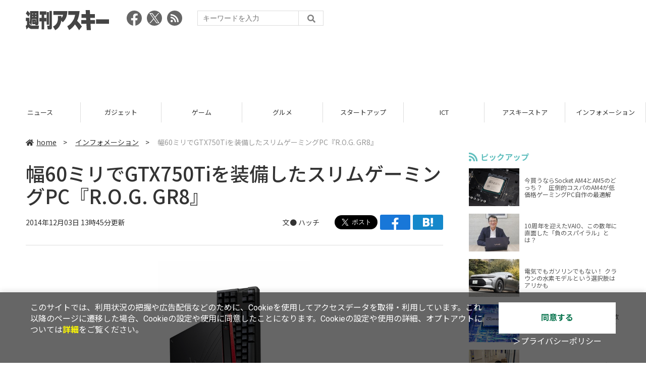

--- FILE ---
content_type: text/html; charset=utf-8
request_url: https://www.google.com/recaptcha/api2/aframe
body_size: 265
content:
<!DOCTYPE HTML><html><head><meta http-equiv="content-type" content="text/html; charset=UTF-8"></head><body><script nonce="s7EJJOo9u7wasGVEXVpS5Q">/** Anti-fraud and anti-abuse applications only. See google.com/recaptcha */ try{var clients={'sodar':'https://pagead2.googlesyndication.com/pagead/sodar?'};window.addEventListener("message",function(a){try{if(a.source===window.parent){var b=JSON.parse(a.data);var c=clients[b['id']];if(c){var d=document.createElement('img');d.src=c+b['params']+'&rc='+(localStorage.getItem("rc::a")?sessionStorage.getItem("rc::b"):"");window.document.body.appendChild(d);sessionStorage.setItem("rc::e",parseInt(sessionStorage.getItem("rc::e")||0)+1);localStorage.setItem("rc::h",'1769270182222');}}}catch(b){}});window.parent.postMessage("_grecaptcha_ready", "*");}catch(b){}</script></body></html>

--- FILE ---
content_type: text/javascript; charset=UTF-8
request_url: https://click.speee-ad.jp/v1/recwid?url=https%3A%2F%2Fweekly.ascii.jp%2Felem%2F000%2F002%2F628%2F2628281%2F&ft=1&placement_id=4366&placement_code=weekly-ascii_res_pc&v=4.3.0&device=1&os=2&ref=&cb_name=uzWidgetCallback0&sess_id=fffa4d6a-8253-be37-03e8-f350829512eb&ext=&cb=1769270175622
body_size: 117
content:
uzWidgetCallback0({"uuid":"6d5462db-0873-4df0-b3ca-172220055b00","opt_out":false})


--- FILE ---
content_type: application/javascript; charset=utf8
request_url: https://weekly.ascii.jp/assets/js/index.js
body_size: 2212
content:
$(function () {
  var gridResize = function() {
    var width = $(window).width();
     if (width > '965') {
      $('#top .articleList, #category .articleList').eq(0).removeClass('small medium');
      $('#top .articleList, #category .articleList').eq(0).addClass('xlarge');
      $('#top .articleList, #category .articleList').eq(1).removeClass('small medium');
      $('#top .articleList, #category .articleList').eq(1).addClass('large');
      $('#top .articleList, #category .articleList').eq(2).removeClass('small');
      $('#top .articleList, #category .articleList').eq(2).addClass('medium');
      $('#toc .articleList').removeClass('medium small');
      $('#toc .articleList').addClass('large');
      $('#archive .articleList').removeClass('small');
      $('#archive .articleList').addClass('xsmall');
    } else if ((width > '785') && (width <= '965')) {
      $('#top .articleList, #category .articleList').eq(0).removeClass('xlarge');
      $('#top .articleList, #category .articleList').eq(0).addClass('medium');
      $('#top .articleList, #category .articleList').eq(1).removeClass('large');
      $('#top .articleList, #category .articleList').eq(1).addClass('medium');
      $('#toc .articleList').removeClass('large');
      $('#toc .articleList').addClass('medium');
    } else if ((width > '625') && (width <= '785')) {
      $('#top .articleList, #category .articleList').eq(0).removeClass('small medium');
      $('#top .articleList, #category .articleList').eq(0).addClass('xlarge');
      $('#top .articleList, #category .articleList').eq(1).removeClass('small medium');
      $('#top .articleList, #category .articleList').eq(1).addClass('large');
      $('#top .articleList, #category .articleList').eq(2).removeClass('small');
      $('#top .articleList, #category .articleList').eq(2).addClass('medium');
      $('#toc .articleList').removeClass('medium small');
      $('#toc .articleList').addClass('large');
      $('#archive .articleList').removeClass('small');
      $('#archive .articleList').addClass('xsmall');
    } else if ((width > '465') && (width <= '625')) {
      $('#top .articleList, #category .articleList').eq(0).removeClass('small xlarge');
      $('#top .articleList, #category .articleList').eq(0).addClass('medium');
      $('#top .articleList, #category .articleList').eq(1).removeClass('small large');
      $('#top .articleList, #category .articleList').eq(1).addClass('medium');
      $('#top .articleList, #category .articleList').eq(2).removeClass('small');
      $('#top .articleList, #category .articleList').eq(2).addClass('medium');
      $('#toc .articleList').removeClass('large small');
      $('#toc .articleList').addClass('medium');
      $('#archive .articleList').removeClass('small');
      $('#archive .articleList').addClass('xsmall');
    } else if (width <= '465') {
      $('#top .articleList, #category .articleList').eq(0).removeClass('medium xlarge');
      $('#top .articleList, #category .articleList').eq(0).addClass('small');
      $('#top .articleList, #category .articleList').eq(1).removeClass('medium large');
      $('#top .articleList, #category .articleList').eq(1).addClass('small');
      $('#top .articleList, #category .articleList').eq(2).removeClass('medium');
      $('#top .articleList, #category .articleList').eq(2).addClass('small');
      $('#toc .articleList').removeClass('large medium');
      $('#toc .articleList').addClass('small');
      $('#archive .articleList').removeClass('xsmall');
      $('#archive .articleList').addClass('small');
    }
  }

  $(document).ready(function() {
    gridResize();
  });
  
  $(window).on('load resize', function() {
    gridResize();
  });

  $('.drawer').drawer();
  
  $('.category').slick({
    infinite: true, //スライドのループ有効化
    arrows: false,
    autoplay: true, //自動再生
    autoplaySpeed:3000,
    slidesToShow:8,
    responsive: [
      {
        breakpoint: 1200,
        settings: {
          slidesToShow:6
        }
      },{
        breakpoint: 980,
        settings: {
          slidesToShow: 4
        }
      },{
        breakpoint: 640,
        settings: {
          slidesToShow: 3
        }
      },{
        breakpoint: 480,
        settings: {
          slidesToShow: 3
        }
      }
    ]
  });
  
  $('.tab').click(function(){
    $('.is-active').removeClass('is-active');
    $(this).addClass('is-active');
    $('.is-show').removeClass('is-show');
    // クリックしたタブからインデックス番号を取得
    const index = $(this).index();
    // クリックしたタブと同じインデックス番号をもつコンテンツを表示
    $('.panel').eq(index).addClass('is-show');
  });
  
  $('.grid').masonry({
    // set itemSelector so .grid-sizer is not used in layout
    itemSelector: '.grid-item',
    // use element for option
    columnWidth: '.grid-sizer',
    percentPosition: true
  });
  
  $('.articleList__twitter').click(function(){
    window.open(this.href,'popup','width=600,height=400');
    return false;
  });
  $('.sns-share .ss-twitter a').click(function(){
    window.open(this.href,'popup','width=600,height=400');
    return false;
  });
  $('.sns-share .ss-facebook a').click(function(){
    window.open(this.href,'popup','width=600,height=400');
    return false;
  });
  $('.sns-share .ss-hatena a').click(function(){
    window.open(this.href,'popup','width=600,height=400');
    return false;
  });
  $('.sns-share .ss-pocket a').click(function(){
    window.open(this.href,'popup','width=600,height=400');
    return false;
  });
  $('.sns-share .ss-line a').click(function(){
    window.open(this.href,'popup','width=600,height=400');
    return false;
  });


  var footerId = "footerFixed";
  //メイン
  function footerFixed() {
    //ドキュメントの高さ
    var dh = document.getElementsByTagName("body")[0].clientHeight;
    //フッターのtopからの位置
    document.getElementById(footerId).style.top = "0px";
    var ft = document.getElementById(footerId).offsetTop;
    //フッターの高さ
    var fh = document.getElementById(footerId).offsetHeight;
    //ウィンドウの高さ
    if (window.innerHeight) {
      var wh = window.innerHeight;
    } else if (document.documentElement && document.documentElement.clientHeight != 0) {
      var wh = document.documentElement.clientHeight;
    }
    if (ft + fh < wh) {
      document.getElementById(footerId).style.position = "relative";
      document.getElementById(footerId).style.top = (wh - fh - ft - 1) + "px";
    }
  }

  //文字サイズ
  function checkFontSize(func) {

    //判定要素の追加
    var e = document.createElement("div");
    var s = document.createTextNode("S");
    e.appendChild(s);
    e.style.visibility = "hidden"
    e.style.position = "absolute"
    e.style.top = "0"
    document.body.appendChild(e);
    var defHeight = e.offsetHeight;

    //判定関数
    function checkBoxSize() {
      if (defHeight != e.offsetHeight) {
        func();
        defHeight = e.offsetHeight;
      }
    }
    setInterval(checkBoxSize, 1000)
  }

  //イベントリスナー
  function addEvent(elm, listener, fn) {
    try {
      elm.addEventListener(listener, fn, false);
    } catch (e) {
      elm.attachEvent("on" + listener, fn);
    }
  }

  addEvent(window, "load", footerFixed);
  addEvent(window, "load", function () {
    checkFontSize(footerFixed);
  });
  addEvent(window, "resize", footerFixed);

  // init controller
  var controller = new ScrollMagic.Controller();
  // build scene
  var scene = new ScrollMagic.Scene({triggerElement: "#trigger-gnFixed", triggerHook: 'onLeave', duration: 0, offset: 0})
    .setClassToggle("header", "fixed")
    .addTo(controller);
  var scene2 = new ScrollMagic.Scene({triggerElement: "#trigger-adFixed", triggerHook: 'onLeave', duration: 0, offset: 40})
    .setClassToggle(".ads__inner", "fixed")
    .addTo(controller);
});

jQuery(document).ready(function ($) {
  if ($('.fb-page').length) {

    // iframeリロードの[ON/OFF]を切り替えるウィンドウサイズ。
    var reloadWidth = 1500;

    $(function () {
      // まずウインドウの横幅を変数に入れる
      var timer = false;
      var winWidth = $(window).width();
      var winWidth_resized;

      // ウインドウのリサイズイベントに処理をバインド
      $(window).on("resize", function () {
        // リサイズ後の放置時間が指定ミリ秒以下なら何もしない(リサイズ中に何度も処理が行われるのを防ぐ)
        if (timer !== false) {
          clearTimeout(timer);
        }
        // 放置時間が指定ミリ秒以上なので処理を実行
        timer = setTimeout(function () {
          // リサイズ後のウインドウの横幅を取得
          winWidth_resized = $(window).width();

          // リサイズ前のウインドウ幅とリサイズ後のウインドウ幅が異なる場合
          if (winWidth != winWidth_resized) {

            var windowWidth = parseInt($(window).width());
            if (windowWidth >= reloadWidth) {
              // 画面サイズ大のとき
              //location.reload();
            } else {
              // 画面サイズ小のとき
              location.reload();
            }

            // 次回以降使えるようにリサイズ後の幅をウインドウ幅に設定する
            winWidth = $(window).width();
          }
        }, 200);
      });
    });
  }
});

--- FILE ---
content_type: application/javascript; charset=utf-8
request_url: https://fundingchoicesmessages.google.com/f/AGSKWxXTG9aHAIG-QUT5LKT0yzZgggBCa-s-9jhMeTM9H_jNVxmLGOUs3t8PLRDqd7W7q5Vi8ikjCdJ2ZL3Y49fNuA-E8VkzKMVFLPqunvCUrnE6bm0VU7L7ZnAr1C74PDoe-RBpNOIfatUySoOQNUMmTIfp1cMyUdbySsmXW_D9opTP3pryb6p0Lruo9t13/_/noodleAdFramed._alt/ads/_adv_label._465x110_/ad_square.
body_size: -1290
content:
window['75376952-8e62-40de-82ea-2df101ebaa45'] = true;

--- FILE ---
content_type: text/javascript; charset=UTF-8
request_url: https://yads.yjtag.yahoo.co.jp/tag?s=73402_20145&fr_id=yads_8954312-0&p_elem=yads73402_20145&u=https%3A%2F%2Fweekly.ascii.jp%2Felem%2F000%2F002%2F628%2F2628281%2F&pv_ts=1769270175757&suid=0f4fbb96-b90d-4189-9129-a3d48bf795da
body_size: 776
content:
yadsDispatchDeliverProduct({"dsCode":"73402_20145","patternCode":"73402_20145-23965","outputType":"js_frame","targetID":"yads73402_20145","requestID":"eb0419c5bbefc9b8f64ccdb9e8d5d99c","products":[{"adprodsetCode":"73402_20145-23965-26475","adprodType":3,"adTag":"<script onerror='YJ_YADS.passback()' src='https://yads.yjtag.yahoo.co.jp/yda?adprodset=73402_20145-23965-26475&cb=1769270180990&p_elem=yads73402_20145&pv_id=eb0419c5bbefc9b8f64ccdb9e8d5d99c&suid=0f4fbb96-b90d-4189-9129-a3d48bf795da&u=https%3A%2F%2Fweekly.ascii.jp%2Felem%2F000%2F002%2F628%2F2628281%2F' type='text/javascript'></script>","width":"300","height":"250","iframeFlag":1},{"adprodsetCode":"73402_20145-23965-26476","adprodType":5,"adTag":"<a href=\"http://promotionalads.yahoo.co.jp/quality/\" target=\"_top\">\n  <img src=\"//s.yimg.jp/images/im/innerad/QC_300_250.jpg\" width=\"300\" height=\"250\" border=\"0\">\n  </img>\n</a>","width":"300","height":"250"}],"measurable":1,"frameTag":"<div style=\"text-align:center;\"><iframe src=\"https://s.yimg.jp/images/listing/tool/yads/yads-iframe.html?s=73402_20145&fr_id=yads_8954312-0&p_elem=yads73402_20145&u=https%3A%2F%2Fweekly.ascii.jp%2Felem%2F000%2F002%2F628%2F2628281%2F&pv_ts=1769270175757&suid=0f4fbb96-b90d-4189-9129-a3d48bf795da\" style=\"border:none;clear:both;display:block;margin:auto;overflow:hidden\" allowtransparency=\"true\" data-resize-frame=\"true\" frameborder=\"0\" height=\"250\" id=\"yads_8954312-0\" name=\"yads_8954312-0\" scrolling=\"no\" title=\"Ad Content\" width=\"300\" allow=\"fullscreen; attribution-reporting\" allowfullscreen loading=\"eager\" ></iframe></div>"});

--- FILE ---
content_type: application/javascript; charset=utf-8
request_url: https://fundingchoicesmessages.google.com/f/AGSKWxXt7FDMFRLD2RGr3fq1mlfMBohhaB74QJg1xzMt--98MsC0JG9Kat7WHDNKHUYLHYjFLByuBuevooOXx7635bLuMg3JIcSr9ifcquX0GlX06aJ99EmD9tycNjAsxd5QGoiS3TBoVw==?fccs=W251bGwsbnVsbCxudWxsLG51bGwsbnVsbCxudWxsLFsxNzY5MjcwMTgwLDcxODAwMDAwMF0sbnVsbCxudWxsLG51bGwsW251bGwsWzcsMTksNiwxNV0sbnVsbCxudWxsLG51bGwsbnVsbCxudWxsLG51bGwsbnVsbCxudWxsLG51bGwsMV0sImh0dHBzOi8vd2Vla2x5LmFzY2lpLmpwL2VsZW0vMDAwLzAwMi82MjgvMjYyODI4MS8iLG51bGwsW1s4LCJrNjFQQmptazZPMCJdLFs5LCJlbi1VUyJdLFsxNiwiWzEsMSwxXSJdLFsxOSwiMiJdLFsxNywiWzBdIl0sWzI0LCIiXSxbMjksImZhbHNlIl0sWzI4LCJbbnVsbCxbbnVsbCwxLFsxNzY5MjcwMTgwLDYzNzU5NjAwMF0sMF1dIl1dXQ
body_size: 166
content:
if (typeof __googlefc.fcKernelManager.run === 'function') {"use strict";this.default_ContributorServingResponseClientJs=this.default_ContributorServingResponseClientJs||{};(function(_){var window=this;
try{
var qp=function(a){this.A=_.t(a)};_.u(qp,_.J);var rp=function(a){this.A=_.t(a)};_.u(rp,_.J);rp.prototype.getWhitelistStatus=function(){return _.F(this,2)};var sp=function(a){this.A=_.t(a)};_.u(sp,_.J);var tp=_.ed(sp),up=function(a,b,c){this.B=a;this.j=_.A(b,qp,1);this.l=_.A(b,_.Pk,3);this.F=_.A(b,rp,4);a=this.B.location.hostname;this.D=_.Fg(this.j,2)&&_.O(this.j,2)!==""?_.O(this.j,2):a;a=new _.Qg(_.Qk(this.l));this.C=new _.dh(_.q.document,this.D,a);this.console=null;this.o=new _.mp(this.B,c,a)};
up.prototype.run=function(){if(_.O(this.j,3)){var a=this.C,b=_.O(this.j,3),c=_.fh(a),d=new _.Wg;b=_.hg(d,1,b);c=_.C(c,1,b);_.jh(a,c)}else _.gh(this.C,"FCNEC");_.op(this.o,_.A(this.l,_.De,1),this.l.getDefaultConsentRevocationText(),this.l.getDefaultConsentRevocationCloseText(),this.l.getDefaultConsentRevocationAttestationText(),this.D);_.pp(this.o,_.F(this.F,1),this.F.getWhitelistStatus());var e;a=(e=this.B.googlefc)==null?void 0:e.__executeManualDeployment;a!==void 0&&typeof a==="function"&&_.To(this.o.G,
"manualDeploymentApi")};var vp=function(){};vp.prototype.run=function(a,b,c){var d;return _.v(function(e){d=tp(b);(new up(a,d,c)).run();return e.return({})})};_.Tk(7,new vp);
}catch(e){_._DumpException(e)}
}).call(this,this.default_ContributorServingResponseClientJs);
// Google Inc.

//# sourceURL=/_/mss/boq-content-ads-contributor/_/js/k=boq-content-ads-contributor.ContributorServingResponseClientJs.en_US.k61PBjmk6O0.es5.O/d=1/exm=ad_blocking_detection_executable,frequency_controls_updater_executable,kernel_loader,loader_js_executable,monetization_cookie_state_migration_initialization_executable/ed=1/rs=AJlcJMztj-kAdg6DB63MlSG3pP52LjSptg/m=cookie_refresh_executable
__googlefc.fcKernelManager.run('\x5b\x5b\x5b7,\x22\x5b\x5bnull,\\\x22ascii.jp\\\x22,\\\x22AKsRol_XkWJutfJBUE16pQqbQ2yEpz_FE7aIr3cQTfrBmFLGwhX8uF1fw_l0cPXQIYUxH9l1k14gd-Oesbip2SlsFNhAxObo_KiCAqYIdl-5t3OrNWICLlgu11m0CFpO7l-uDw6nBudgMzFpIZCGRKuItpbrKudrNg\\\\u003d\\\\u003d\\\x22\x5d,null,\x5b\x5bnull,null,null,\\\x22https:\/\/fundingchoicesmessages.google.com\/f\/AGSKWxXW4JmDN74wMZISlYxw1KukI0qqO141mf_cfIVP4FPZ6emA7gNBXo60A_9yQ5dOW4t12WCaxtdkx3xMRHkOF5IOFV18hYqKd3cd3JImRE7QvjINj5_WiPwT1L7hckestb66Jvkscw\\\\u003d\\\\u003d\\\x22\x5d,null,null,\x5bnull,null,null,\\\x22https:\/\/fundingchoicesmessages.google.com\/el\/AGSKWxU4IwcGqaHh6krw46ScYT4k1lJciizkJRrcHh_7oRz-zB9f-NTXyoYnatxBrmKQHZFxNt22-lUtyEgM1GNl3C-SdGcqF2SPOKLjHiiqAn620OAT-h5IVUzVx0gq7wXjVQWTWXKPYA\\\\u003d\\\\u003d\\\x22\x5d,null,\x5bnull,\x5b7,19,6,15\x5d,null,null,null,null,null,null,null,null,null,1\x5d\x5d,\x5b3,1\x5d\x5d\x22\x5d\x5d,\x5bnull,null,null,\x22https:\/\/fundingchoicesmessages.google.com\/f\/AGSKWxVgQUbFk7u65PIiUXp4QmGhMwvM4g91QLWi0tf-EGvqvKoAd4YeBMsYFduhHIsV81_O-_vLzBpgvsPSB-w_FvAzp2frvL1AZ2SovsmnYpaMpjqMbYSBdwsGOGXiApp_9U6dlD93TQ\\u003d\\u003d\x22\x5d\x5d');}

--- FILE ---
content_type: image/svg+xml
request_url: https://weekly.ascii.jp/assets/img/img-mainlogo.svg
body_size: 1083
content:
<svg xmlns="http://www.w3.org/2000/svg" xmlns:xlink="http://www.w3.org/1999/xlink" viewBox="0 0 164.85 40"><defs><style>.cls-1{fill:none;}.cls-2{clip-path:url(#clip-path);}.cls-3{fill:#444;}</style><clipPath id="clip-path" transform="translate(0 0)"><rect class="cls-1" width="164.85" height="40"/></clipPath></defs><title>アートワーク 13</title><g id="レイヤー_2" data-name="レイヤー 2"><g id="header"><g id="アートワーク_13" data-name="アートワーク 13"><g class="cls-2"><g class="cls-2"><path class="cls-3" d="M105.11,39.39c-2.32-3.68-4.93-7.36-7.67-10.94-2.93,4-6.69,8.36-11.12,10.83l-.44.24-.25-.43c-1.22-2.17-2.25-4.53-3.29-6.78l-.21-.46.45-.22c5.61-2.63,9.9-8.77,12.74-14.14a68.18,68.18,0,0,0,2.44-8.07H84.1V2H106V2h.57l-.07.56c-.72,6.31-2.14,13.21-4.88,18.78a88.25,88.25,0,0,1,9.25,10.94l.21.31-.23.29c-1.67,2.11-3.2,4.37-4.93,6.58l-.44.57Z" transform="translate(0 0)"/><path class="cls-3" d="M81.76,1.94h.54l0,.53c-.41,8.08-2.48,15.9-8.91,21.26l-.39.32-.32-.39c-.69-.83-1.52-1.86-2.34-2.92-1,7.55-4.31,14.91-11.55,18.9l-.41.23-.26-.4c-1.35-2-2.6-4.29-3.89-6.41l-.31-.5.54-.23c6-2.6,9.21-8.81,9.22-15.33V11.81h7l0,3.79A15.24,15.24,0,0,0,74,9.39H54.56V1.94h27.2" transform="translate(0 0)"/><polygon class="cls-3" points="120.58 39.66 119.93 27.26 109.87 27.26 109.87 19.8 119.54 19.8 119.31 15.38 110.27 15.38 110.27 8.02 118.92 8.02 118.5 0 126.75 0 127.17 8.02 136.67 8.02 136.67 15.38 127.55 15.38 127.78 19.8 136.56 19.8 136.56 20.3 136.56 19.8 137.07 19.8 137.07 27.26 128.18 27.26 128.82 39.66 120.58 39.66"/><rect class="cls-3" x="139.06" y="18.39" width="25.79" height="8.78"/><path class="cls-3" d="M12.62,17.64c-.19,6.76-.74,9.68-1.73,12.79L7.35,25.24V27a4.11,4.11,0,0,0,1.33,2.61,5.52,5.52,0,0,0,2.53,1.19h15.1l-1,6.81h-13A7.71,7.71,0,0,1,5.49,34a34.43,34.43,0,0,1-3.95,4.42L0,31.2c.13-.12,1.94-1.46,2.53-2V21.86H.32V15.33h7v9.8a35.16,35.16,0,0,0,1.2-9.22V7.07L5.19,13A19.91,19.91,0,0,0,.24,7L3.41,1.35A27.36,27.36,0,0,1,8.55,7V2.11H25.11V26.36c0,2-.53,3.53-2.24,3.53H19.2L19,28H13V18.56H20.4V24.4a.51.51,0,0,0,.53-.31,2.06,2.06,0,0,0,.13-.88V17.64Zm2.16-5.42H12.62v1.23h2.16Zm0-5.11H12.62V8.34h2.16ZM18.5,8.34h2.56V7.11H18.5Zm0,5.11h2.56V12.22H18.5ZM16.27,24.13h1V22.51h-1Z" transform="translate(0 0)"/><path class="cls-3" d="M27.59,2.42h13V9.3h-4.2v6.14H40.9v7H36.35V38.34H31.47V22.4H27v-7h4.52V9.3H27.59ZM41.33,3.88H46v25.2H41.33Zm5.56-2.15h4.85v33c0,1.15-.54,3.61-2.69,3.61H43.51l-1.12-7.41h4c.53,0,.53-.5.53-.81Z" transform="translate(0 0)"/></g></g></g></g></g></svg>